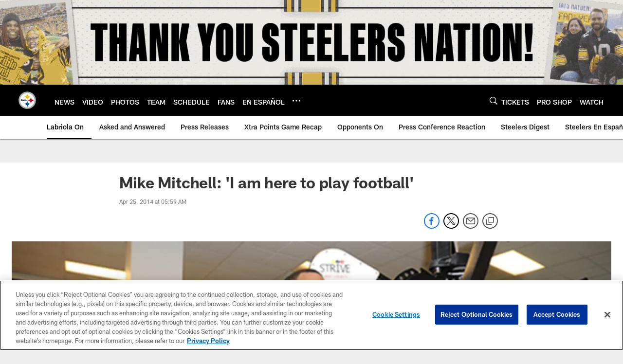

--- FILE ---
content_type: text/html; charset=utf-8
request_url: https://www.google.com/recaptcha/api2/aframe
body_size: 264
content:
<!DOCTYPE HTML><html><head><meta http-equiv="content-type" content="text/html; charset=UTF-8"></head><body><script nonce="gtmt0uc3c-DP_uyubUD1fg">/** Anti-fraud and anti-abuse applications only. See google.com/recaptcha */ try{var clients={'sodar':'https://pagead2.googlesyndication.com/pagead/sodar?'};window.addEventListener("message",function(a){try{if(a.source===window.parent){var b=JSON.parse(a.data);var c=clients[b['id']];if(c){var d=document.createElement('img');d.src=c+b['params']+'&rc='+(localStorage.getItem("rc::a")?sessionStorage.getItem("rc::b"):"");window.document.body.appendChild(d);sessionStorage.setItem("rc::e",parseInt(sessionStorage.getItem("rc::e")||0)+1);localStorage.setItem("rc::h",'1769010655783');}}}catch(b){}});window.parent.postMessage("_grecaptcha_ready", "*");}catch(b){}</script></body></html>

--- FILE ---
content_type: text/javascript; charset=utf-8
request_url: https://auth-id.steelers.com/accounts.webSdkBootstrap?apiKey=4_6sqKg07tq1sShaHq5PzfmQ&pageURL=https%3A%2F%2Fwww.steelers.com%2Fnews%2Fmike-mitchell-i-am-here-to-play-football-12906115&sdk=js_latest&sdkBuild=18435&format=json
body_size: 418
content:
{
  "callId": "019be14058b07290b8d6dba04fe3ce93",
  "errorCode": 0,
  "apiVersion": 2,
  "statusCode": 200,
  "statusReason": "OK",
  "time": "2026-01-21T15:50:49.277Z",
  "hasGmid": "ver4"
}